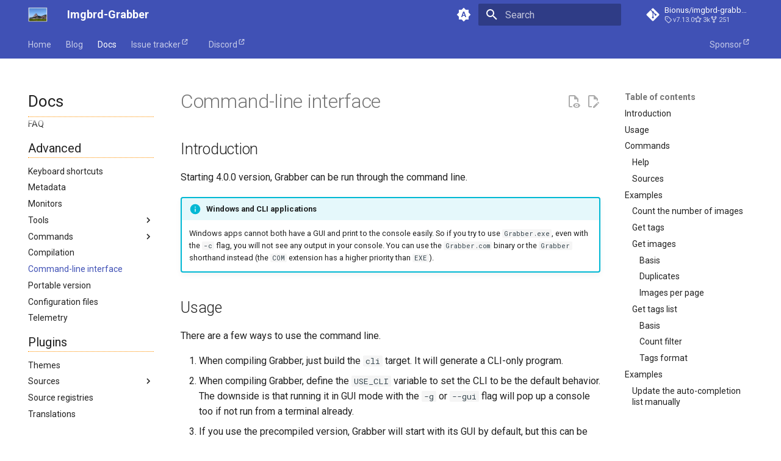

--- FILE ---
content_type: text/html; charset=utf-8
request_url: https://www.bionus.org/imgbrd-grabber/docs/cli.html
body_size: 11807
content:
<!DOCTYPE html><html lang="en" class="no-js"><head>
    
      <meta charset="utf-8">
      <meta name="viewport" content="width=device-width,initial-scale=1">
      
      
      
        <link rel="canonical" href="https://www.bionus.org/imgbrd-grabber/docs/cli.html">
      
      
        <link rel="prev" href="compilation.html">
      
      
        <link rel="next" href="portable-version.html">
      
      
      <link rel="icon" href="../assets/favicon.ico">
      <meta name="generator" content="mkdocs-1.6.1, mkdocs-material-9.5.0">
    
    
      
        <title>Command-line interface - Imgbrd-Grabber</title>
      
    
    
      <link rel="stylesheet" href="../assets/stylesheets/main.45e1311d.min.css">
      
        
        <link rel="stylesheet" href="../assets/stylesheets/palette.06af60db.min.css">
      
      


    
    
      
    
    
      
        
        
        <link rel="preconnect" href="https://fonts.gstatic.com" crossorigin>
        <link rel="stylesheet" href="https://fonts.googleapis.com/css?family=Roboto:300,300i,400,400i,700,700i%7CRoboto+Mono:400,400i,700,700i&amp;display=fallback">
        <style>:root{--md-text-font:"Roboto";--md-code-font:"Roboto Mono"}</style>
      
    
    
      <link rel="stylesheet" href="../assets/css/style.css">
    
    <script>__md_scope=new URL("..",location),__md_hash=e=>[...e].reduce((e,_)=>(e<<5)-e+_.charCodeAt(0),0),__md_get=(e,_=localStorage,t=__md_scope)=>JSON.parse(_.getItem(t.pathname+"."+e)),__md_set=(e,_,t=localStorage,a=__md_scope)=>{try{t.setItem(a.pathname+"."+e,JSON.stringify(_))}catch(e){}}</script>
    
      
  


  
  

<script id="__analytics">function __md_analytics(){function n(){dataLayer.push(arguments)}window.dataLayer=window.dataLayer||[],n("js",new Date),n("config","G-MR404DPTE5"),document.addEventListener("DOMContentLoaded",function(){document.forms.search&&document.forms.search.query.addEventListener("blur",function(){this.value&&n("event","search",{search_term:this.value})}),document$.subscribe(function(){var a=document.forms.feedback;if(void 0!==a)for(var e of a.querySelectorAll("[type=submit]"))e.addEventListener("click",function(e){e.preventDefault();var t=document.location.pathname,e=this.getAttribute("data-md-value");n("event","feedback",{page:t,data:e}),a.firstElementChild.disabled=!0;e=a.querySelector(".md-feedback__note [data-md-value='"+e+"']");e&&(e.hidden=!1)}),a.hidden=!1}),location$.subscribe(function(e){n("config","G-MR404DPTE5",{page_path:e.pathname})})});var e=document.createElement("script");e.async=!0,e.src="https://www.googletagmanager.com/gtag/js?id=G-MR404DPTE5",document.getElementById("__analytics").insertAdjacentElement("afterEnd",e)}</script>
  
    <script>"undefined"!=typeof __md_analytics&&__md_analytics()</script>
  

    
    
    
    
        <meta name="google-site-verification" content="HUsU9v5lhoPPeKdafhViSRi1NofQwzQrRwLN1nEzsA8">
    

    

  <link href="../assets/stylesheets/glightbox.min.css" rel="stylesheet"><script src="../assets/javascripts/glightbox.min.js"></script><style id="glightbox-style">
            html.glightbox-open { overflow: initial; height: 100%; }
            .gslide-title { margin-top: 0px; user-select: text; }
            .gslide-desc { color: #666; user-select: text; }
            .gslide-image img { background: white; }
            .gscrollbar-fixer { padding-right: 15px; }
            .gdesc-inner { font-size: 0.75rem; }
            body[data-md-color-scheme="slate"] .gdesc-inner { background: var(--md-default-bg-color); }
            body[data-md-color-scheme="slate"] .gslide-title { color: var(--md-default-fg-color); }
            body[data-md-color-scheme="slate"] .gslide-desc { color: var(--md-default-fg-color); }
        </style></head>
  
  
    
    
      
    
    
    
    
    <body dir="ltr" data-md-color-scheme="default" data-md-color-primary="indigo" data-md-color-accent="indigo">
  
    
    <input class="md-toggle" data-md-toggle="drawer" type="checkbox" id="__drawer" autocomplete="off">
    <input class="md-toggle" data-md-toggle="search" type="checkbox" id="__search" autocomplete="off">
    <label class="md-overlay" for="__drawer"></label>
    <div data-md-component="skip">
      
        
        <a href="#introduction" class="md-skip">
          Skip to content
        </a>
      
    </div>
    <div data-md-component="announce">
      
    </div>
    
    
      

<header class="md-header" data-md-component="header">
  <nav class="md-header__inner md-grid" aria-label="Header">
    <a href="../index.html" title="Imgbrd-Grabber" class="md-header__button md-logo" aria-label="Imgbrd-Grabber" data-md-component="logo">
      
  <img src="../assets/img/icon.png" alt="logo">

    </a>
    <label class="md-header__button md-icon" for="__drawer">
      
      <svg xmlns="http://www.w3.org/2000/svg" viewBox="0 0 24 24"><path d="M3 6h18v2H3V6m0 5h18v2H3v-2m0 5h18v2H3v-2Z"></path></svg>
    </label>
    <div class="md-header__title" data-md-component="header-title">
      <div class="md-header__ellipsis">
        <div class="md-header__topic">
          <span class="md-ellipsis">
            Imgbrd-Grabber
          </span>
        </div>
        <div class="md-header__topic" data-md-component="header-topic">
          <span class="md-ellipsis">
            
              Command-line interface
            
          </span>
        </div>
      </div>
    </div>
    
      
        <form class="md-header__option" data-md-component="palette">
  
    
    
    
    <input class="md-option" data-md-color-media="(prefers-color-scheme)" data-md-color-scheme="default" data-md-color-primary="indigo" data-md-color-accent="indigo" aria-label="Switch to light mode" type="radio" name="__palette" id="__palette_0">
    
      <label class="md-header__button md-icon" title="Switch to light mode" for="__palette_1" hidden>
        <svg xmlns="http://www.w3.org/2000/svg" viewBox="0 0 24 24"><path d="m14.3 16-.7-2h-3.2l-.7 2H7.8L11 7h2l3.2 9h-1.9M20 8.69V4h-4.69L12 .69 8.69 4H4v4.69L.69 12 4 15.31V20h4.69L12 23.31 15.31 20H20v-4.69L23.31 12 20 8.69m-9.15 3.96h2.3L12 9l-1.15 3.65Z"></path></svg>
      </label>
    
  
    
    
    
    <input class="md-option" data-md-color-media="(prefers-color-scheme: light)" data-md-color-scheme="default" data-md-color-primary="indigo" data-md-color-accent="orange" aria-label="Switch to dark mode" type="radio" name="__palette" id="__palette_1">
    
      <label class="md-header__button md-icon" title="Switch to dark mode" for="__palette_2" hidden>
        <svg xmlns="http://www.w3.org/2000/svg" viewBox="0 0 24 24"><path d="M12 8a4 4 0 0 0-4 4 4 4 0 0 0 4 4 4 4 0 0 0 4-4 4 4 0 0 0-4-4m0 10a6 6 0 0 1-6-6 6 6 0 0 1 6-6 6 6 0 0 1 6 6 6 6 0 0 1-6 6m8-9.31V4h-4.69L12 .69 8.69 4H4v4.69L.69 12 4 15.31V20h4.69L12 23.31 15.31 20H20v-4.69L23.31 12 20 8.69Z"></path></svg>
      </label>
    
  
    
    
    
    <input class="md-option" data-md-color-media="(prefers-color-scheme: dark)" data-md-color-scheme="slate" data-md-color-primary="indigo" data-md-color-accent="orange" aria-label="Switch to system preference" type="radio" name="__palette" id="__palette_2">
    
      <label class="md-header__button md-icon" title="Switch to system preference" for="__palette_0" hidden>
        <svg xmlns="http://www.w3.org/2000/svg" viewBox="0 0 24 24"><path d="M12 18c-.89 0-1.74-.2-2.5-.55C11.56 16.5 13 14.42 13 12c0-2.42-1.44-4.5-3.5-5.45C10.26 6.2 11.11 6 12 6a6 6 0 0 1 6 6 6 6 0 0 1-6 6m8-9.31V4h-4.69L12 .69 8.69 4H4v4.69L.69 12 4 15.31V20h4.69L12 23.31 15.31 20H20v-4.69L23.31 12 20 8.69Z"></path></svg>
      </label>
    
  
</form>
      
    
    
      <script>var media,input,key,value,palette=__md_get("__palette");if(palette&&palette.color){"(prefers-color-scheme)"===palette.color.media&&(media=matchMedia("(prefers-color-scheme: light)"),input=document.querySelector(media.matches?"[data-md-color-media='(prefers-color-scheme: light)']":"[data-md-color-media='(prefers-color-scheme: dark)']"),palette.color.media=input.getAttribute("data-md-color-media"),palette.color.scheme=input.getAttribute("data-md-color-scheme"),palette.color.primary=input.getAttribute("data-md-color-primary"),palette.color.accent=input.getAttribute("data-md-color-accent"));for([key,value]of Object.entries(palette.color))document.body.setAttribute("data-md-color-"+key,value)}</script>
    
    
    
      <label class="md-header__button md-icon" for="__search">
        
        <svg xmlns="http://www.w3.org/2000/svg" viewBox="0 0 24 24"><path d="M9.5 3A6.5 6.5 0 0 1 16 9.5c0 1.61-.59 3.09-1.56 4.23l.27.27h.79l5 5-1.5 1.5-5-5v-.79l-.27-.27A6.516 6.516 0 0 1 9.5 16 6.5 6.5 0 0 1 3 9.5 6.5 6.5 0 0 1 9.5 3m0 2C7 5 5 7 5 9.5S7 14 9.5 14 14 12 14 9.5 12 5 9.5 5Z"></path></svg>
      </label>
      <div class="md-search" data-md-component="search" role="dialog">
  <label class="md-search__overlay" for="__search"></label>
  <div class="md-search__inner" role="search">
    <form class="md-search__form" name="search">
      <input type="text" class="md-search__input" name="query" aria-label="Search" placeholder="Search" autocapitalize="off" autocorrect="off" autocomplete="off" spellcheck="false" data-md-component="search-query" required>
      <label class="md-search__icon md-icon" for="__search">
        
        <svg xmlns="http://www.w3.org/2000/svg" viewBox="0 0 24 24"><path d="M9.5 3A6.5 6.5 0 0 1 16 9.5c0 1.61-.59 3.09-1.56 4.23l.27.27h.79l5 5-1.5 1.5-5-5v-.79l-.27-.27A6.516 6.516 0 0 1 9.5 16 6.5 6.5 0 0 1 3 9.5 6.5 6.5 0 0 1 9.5 3m0 2C7 5 5 7 5 9.5S7 14 9.5 14 14 12 14 9.5 12 5 9.5 5Z"></path></svg>
        
        <svg xmlns="http://www.w3.org/2000/svg" viewBox="0 0 24 24"><path d="M20 11v2H8l5.5 5.5-1.42 1.42L4.16 12l7.92-7.92L13.5 5.5 8 11h12Z"></path></svg>
      </label>
      <nav class="md-search__options" aria-label="Search">
        
        <button type="reset" class="md-search__icon md-icon" title="Clear" aria-label="Clear" tabindex="-1">
          
          <svg xmlns="http://www.w3.org/2000/svg" viewBox="0 0 24 24"><path d="M19 6.41 17.59 5 12 10.59 6.41 5 5 6.41 10.59 12 5 17.59 6.41 19 12 13.41 17.59 19 19 17.59 13.41 12 19 6.41Z"></path></svg>
        </button>
      </nav>
      
        <div class="md-search__suggest" data-md-component="search-suggest"></div>
      
    </form>
    <div class="md-search__output">
      <div class="md-search__scrollwrap" data-md-scrollfix>
        <div class="md-search-result" data-md-component="search-result">
          <div class="md-search-result__meta">
            Initializing search
          </div>
          <ol class="md-search-result__list" role="presentation"></ol>
        </div>
      </div>
    </div>
  </div>
</div>
    
    
      <div class="md-header__source">
        <a href="https://github.com/Bionus/imgbrd-grabber" title="Go to repository" class="md-source" data-md-component="source">
  <div class="md-source__icon md-icon">
    
    <svg xmlns="http://www.w3.org/2000/svg" viewBox="0 0 448 512"><!--! Font Awesome Free 6.5.1 by @fontawesome - https://fontawesome.com License - https://fontawesome.com/license/free (Icons: CC BY 4.0, Fonts: SIL OFL 1.1, Code: MIT License) Copyright 2023 Fonticons, Inc.--><path d="M439.55 236.05 244 40.45a28.87 28.87 0 0 0-40.81 0l-40.66 40.63 51.52 51.52c27.06-9.14 52.68 16.77 43.39 43.68l49.66 49.66c34.23-11.8 61.18 31 35.47 56.69-26.49 26.49-70.21-2.87-56-37.34L240.22 199v121.85c25.3 12.54 22.26 41.85 9.08 55a34.34 34.34 0 0 1-48.55 0c-17.57-17.6-11.07-46.91 11.25-56v-123c-20.8-8.51-24.6-30.74-18.64-45L142.57 101 8.45 235.14a28.86 28.86 0 0 0 0 40.81l195.61 195.6a28.86 28.86 0 0 0 40.8 0l194.69-194.69a28.86 28.86 0 0 0 0-40.81z"></path></svg>
  </div>
  <div class="md-source__repository">
    Bionus/imgbrd-grabber
  </div>
</a>
      </div>
    
  </nav>
  
</header>
    
    <div class="md-container" data-md-component="container">
      
      
        
          
            
<nav class="md-tabs" aria-label="Tabs" data-md-component="tabs">
  <div class="md-grid">
    <ul class="md-tabs__list">
      
        

  <!-- Determine classes -->
  
  

  <!-- Navigation item with nested items -->
  
    
    <li class="md-tabs__item">
      <a href=".." class="md-tabs__link">
        

  <!-- Navigation link icon -->
  
    
  

  <!-- Navigation link title -->
  Home
  
  

      </a>
    </li>
  

      
        

  <!-- Determine classes -->
  
  

  <!-- Navigation item with nested items -->
  
    

    <!-- Recurse, if the first item has further nested items -->
    
      
      <li class="md-tabs__item">
        <a href="../blog/" class="md-tabs__link">
          

  <!-- Navigation link icon -->
  

  <!-- Navigation link title -->
  Blog
  
  

        </a>
      </li>
    

  <!-- Navigation item -->
  

      
        

  <!-- Determine classes -->
  
  
    
  

  <!-- Navigation item with nested items -->
  
    

    <!-- Recurse, if the first item has further nested items -->
    
      

  <!-- Determine classes -->
  
  
    
  

  <!-- Navigation item with nested items -->
  
    

    <!-- Recurse, if the first item has further nested items -->
    
      

  <!-- Determine classes -->
  
  
    
  

  <!-- Navigation item with nested items -->
  
    

    <!-- Recurse, if the first item has further nested items -->
    
      
      <li class="md-tabs__item md-tabs__item--active">
        <a href="install/windows.html" class="md-tabs__link">
          

  <!-- Navigation link icon -->
  

  <!-- Navigation link title -->
  Docs
  
  

        </a>
      </li>
    

  <!-- Navigation item -->
  


    <!-- Nested navigation item -->
    

  <!-- Navigation item -->
  


    <!-- Nested navigation item -->
    

  <!-- Navigation item -->
  

      
        

  <!-- Determine classes -->
  
  

  <!-- Navigation item with nested items -->
  
    
    <li class="md-tabs__item">
      <a href="https://github.com/Bionus/imgbrd-grabber/issues" class="md-tabs__link" target="_blank">
        

  <!-- Navigation link icon -->
  
    
  

  <!-- Navigation link title -->
  Issue tracker
  
  
    <span class="md-icon external">
      <svg xmlns="http://www.w3.org/2000/svg" viewBox="0 0 512 512"><!--! Font Awesome Free 6.5.1 by @fontawesome - https://fontawesome.com License - https://fontawesome.com/license/free (Icons: CC BY 4.0, Fonts: SIL OFL 1.1, Code: MIT License) Copyright 2023 Fonticons, Inc.--><path d="M320 0c-17.7 0-32 14.3-32 32s14.3 32 32 32h82.7L201.4 265.4c-12.5 12.5-12.5 32.8 0 45.3s32.8 12.5 45.3 0L448 109.3V192c0 17.7 14.3 32 32 32s32-14.3 32-32V32c0-17.7-14.3-32-32-32H320zM80 32C35.8 32 0 67.8 0 112v320c0 44.2 35.8 80 80 80h320c44.2 0 80-35.8 80-80V320c0-17.7-14.3-32-32-32s-32 14.3-32 32v112c0 8.8-7.2 16-16 16H80c-8.8 0-16-7.2-16-16V112c0-8.8 7.2-16 16-16h112c17.7 0 32-14.3 32-32s-14.3-32-32-32H80z"></path></svg>
    </span>
  

      </a>
    </li>
  

      
        

  <!-- Determine classes -->
  
  

  <!-- Navigation item with nested items -->
  
    
    <li class="md-tabs__item">
      <a href="https://discord.gg/pWnY5eW3rz" class="md-tabs__link" target="_blank">
        

  <!-- Navigation link icon -->
  
    
  

  <!-- Navigation link title -->
  Discord
  
  
    <span class="md-icon external">
      <svg xmlns="http://www.w3.org/2000/svg" viewBox="0 0 512 512"><!--! Font Awesome Free 6.5.1 by @fontawesome - https://fontawesome.com License - https://fontawesome.com/license/free (Icons: CC BY 4.0, Fonts: SIL OFL 1.1, Code: MIT License) Copyright 2023 Fonticons, Inc.--><path d="M320 0c-17.7 0-32 14.3-32 32s14.3 32 32 32h82.7L201.4 265.4c-12.5 12.5-12.5 32.8 0 45.3s32.8 12.5 45.3 0L448 109.3V192c0 17.7 14.3 32 32 32s32-14.3 32-32V32c0-17.7-14.3-32-32-32H320zM80 32C35.8 32 0 67.8 0 112v320c0 44.2 35.8 80 80 80h320c44.2 0 80-35.8 80-80V320c0-17.7-14.3-32-32-32s-32 14.3-32 32v112c0 8.8-7.2 16-16 16H80c-8.8 0-16-7.2-16-16V112c0-8.8 7.2-16 16-16h112c17.7 0 32-14.3 32-32s-14.3-32-32-32H80z"></path></svg>
    </span>
  

      </a>
    </li>
  

      
        

  <!-- Determine classes -->
  
  

  <!-- Navigation item with nested items -->
  
    

    <!-- Recurse, if the first item has further nested items -->
    
      
      <li class="md-tabs__item">
        <a href="https://www.patreon.com/bionus" class="md-tabs__link" target="_blank">
          

  <!-- Navigation link icon -->
  

  <!-- Navigation link title -->
  Sponsor
  
  
    <span class="md-icon external">
      <svg xmlns="http://www.w3.org/2000/svg" viewBox="0 0 512 512"><!--! Font Awesome Free 6.5.1 by @fontawesome - https://fontawesome.com License - https://fontawesome.com/license/free (Icons: CC BY 4.0, Fonts: SIL OFL 1.1, Code: MIT License) Copyright 2023 Fonticons, Inc.--><path d="M320 0c-17.7 0-32 14.3-32 32s14.3 32 32 32h82.7L201.4 265.4c-12.5 12.5-12.5 32.8 0 45.3s32.8 12.5 45.3 0L448 109.3V192c0 17.7 14.3 32 32 32s32-14.3 32-32V32c0-17.7-14.3-32-32-32H320zM80 32C35.8 32 0 67.8 0 112v320c0 44.2 35.8 80 80 80h320c44.2 0 80-35.8 80-80V320c0-17.7-14.3-32-32-32s-32 14.3-32 32v112c0 8.8-7.2 16-16 16H80c-8.8 0-16-7.2-16-16V112c0-8.8 7.2-16 16-16h112c17.7 0 32-14.3 32-32s-14.3-32-32-32H80z"></path></svg>
    </span>
  

        </a>
      </li>
    

  <!-- Navigation item -->
  

      
    </ul>
  </div>
</nav>
          
        
      
      <main class="md-main" data-md-component="main">
        <div class="md-main__inner md-grid">
          
            
              
              <div class="md-sidebar md-sidebar--primary" data-md-component="sidebar" data-md-type="navigation">
                <div class="md-sidebar__scrollwrap">
                  <div class="md-sidebar__inner">
                    


  


<nav class="md-nav md-nav--primary md-nav--lifted" aria-label="Navigation" data-md-level="0">
  <label class="md-nav__title" for="__drawer">
    <a href="../index.html" title="Imgbrd-Grabber" class="md-nav__button md-logo" aria-label="Imgbrd-Grabber" data-md-component="logo">
      
  <img src="../assets/img/icon.png" alt="logo">

    </a>
    Imgbrd-Grabber
  </label>
  
    <div class="md-nav__source">
      <a href="https://github.com/Bionus/imgbrd-grabber" title="Go to repository" class="md-source" data-md-component="source">
  <div class="md-source__icon md-icon">
    
    <svg xmlns="http://www.w3.org/2000/svg" viewBox="0 0 448 512"><!--! Font Awesome Free 6.5.1 by @fontawesome - https://fontawesome.com License - https://fontawesome.com/license/free (Icons: CC BY 4.0, Fonts: SIL OFL 1.1, Code: MIT License) Copyright 2023 Fonticons, Inc.--><path d="M439.55 236.05 244 40.45a28.87 28.87 0 0 0-40.81 0l-40.66 40.63 51.52 51.52c27.06-9.14 52.68 16.77 43.39 43.68l49.66 49.66c34.23-11.8 61.18 31 35.47 56.69-26.49 26.49-70.21-2.87-56-37.34L240.22 199v121.85c25.3 12.54 22.26 41.85 9.08 55a34.34 34.34 0 0 1-48.55 0c-17.57-17.6-11.07-46.91 11.25-56v-123c-20.8-8.51-24.6-30.74-18.64-45L142.57 101 8.45 235.14a28.86 28.86 0 0 0 0 40.81l195.61 195.6a28.86 28.86 0 0 0 40.8 0l194.69-194.69a28.86 28.86 0 0 0 0-40.81z"></path></svg>
  </div>
  <div class="md-source__repository">
    Bionus/imgbrd-grabber
  </div>
</a>
    </div>
  
  <ul class="md-nav__list" data-md-scrollfix>
    
      
      
  
  
  
  
    <li class="md-nav__item">
      <a href="../index.html" class="md-nav__link">
        
  
  <span class="md-ellipsis">
    Home
  </span>
  

      </a>
    </li>
  

    
      
      
  
  
  
  
    
    
    
    
    
      
      
    
    <li class="md-nav__item md-nav__item--section md-nav__item--nested">
      
        
        
        
        <input class="md-nav__toggle md-toggle " type="checkbox" id="__nav_2">
        
          
          <label class="md-nav__link" for="__nav_2" id="__nav_2_label" tabindex="">
            
  
  <span class="md-ellipsis">
    Blog
  </span>
  

            <span class="md-nav__icon md-icon"></span>
          </label>
        
        <nav class="md-nav" data-md-level="1" aria-labelledby="__nav_2_label" aria-expanded="false">
          <label class="md-nav__title" for="__nav_2">
            <span class="md-nav__icon md-icon"></span>
            Blog
          </label>
          <ul class="md-nav__list" data-md-scrollfix>
            
              
                
  
  
  
    
  
  
    <li class="md-nav__item">
      <a href="../blog/index.html" class="md-nav__link">
        
  
  <span class="md-ellipsis">
    Blog
  </span>
  

      </a>
    </li>
  

              
            
              
                
  
  
  
  
    
    
    
    
    
      
      
    
    <li class="md-nav__item md-nav__item--section md-nav__item--nested">
      
        
        
        
        <input class="md-nav__toggle md-toggle " type="checkbox" id="__nav_2_2">
        
          
          <label class="md-nav__link" for="__nav_2_2" id="__nav_2_2_label" tabindex="">
            
  
  <span class="md-ellipsis">
    Archive
  </span>
  

            <span class="md-nav__icon md-icon"></span>
          </label>
        
        <nav class="md-nav" data-md-level="2" aria-labelledby="__nav_2_2_label" aria-expanded="false">
          <label class="md-nav__title" for="__nav_2_2">
            <span class="md-nav__icon md-icon"></span>
            Archive
          </label>
          <ul class="md-nav__list" data-md-scrollfix>
            
              
                
  
  
  
    
  
  
    <li class="md-nav__item">
      <a href="../blog/archive/2025.html" class="md-nav__link">
        
  
  <span class="md-ellipsis">
    2025
  </span>
  

      </a>
    </li>
  

              
            
              
                
  
  
  
    
  
  
    <li class="md-nav__item">
      <a href="../blog/archive/2024.html" class="md-nav__link">
        
  
  <span class="md-ellipsis">
    2024
  </span>
  

      </a>
    </li>
  

              
            
              
                
  
  
  
    
  
  
    <li class="md-nav__item">
      <a href="../blog/archive/2023.html" class="md-nav__link">
        
  
  <span class="md-ellipsis">
    2023
  </span>
  

      </a>
    </li>
  

              
            
              
                
  
  
  
    
  
  
    <li class="md-nav__item">
      <a href="../blog/archive/2022.html" class="md-nav__link">
        
  
  <span class="md-ellipsis">
    2022
  </span>
  

      </a>
    </li>
  

              
            
              
                
  
  
  
    
  
  
    <li class="md-nav__item">
      <a href="../blog/archive/2021.html" class="md-nav__link">
        
  
  <span class="md-ellipsis">
    2021
  </span>
  

      </a>
    </li>
  

              
            
              
                
  
  
  
    
  
  
    <li class="md-nav__item">
      <a href="../blog/archive/2020.html" class="md-nav__link">
        
  
  <span class="md-ellipsis">
    2020
  </span>
  

      </a>
    </li>
  

              
            
              
                
  
  
  
    
  
  
    <li class="md-nav__item">
      <a href="../blog/archive/2019.html" class="md-nav__link">
        
  
  <span class="md-ellipsis">
    2019
  </span>
  

      </a>
    </li>
  

              
            
          </ul>
        </nav>
      
    </li>
  

              
            
              
                
  
  
  
  
    
    
    
    
    
      
      
    
    <li class="md-nav__item md-nav__item--section md-nav__item--nested">
      
        
        
        
        <input class="md-nav__toggle md-toggle " type="checkbox" id="__nav_2_3">
        
          
          <label class="md-nav__link" for="__nav_2_3" id="__nav_2_3_label" tabindex="">
            
  
  <span class="md-ellipsis">
    Categories
  </span>
  

            <span class="md-nav__icon md-icon"></span>
          </label>
        
        <nav class="md-nav" data-md-level="2" aria-labelledby="__nav_2_3_label" aria-expanded="false">
          <label class="md-nav__title" for="__nav_2_3">
            <span class="md-nav__icon md-icon"></span>
            Categories
          </label>
          <ul class="md-nav__list" data-md-scrollfix>
            
              
                
  
  
  
    
  
  
    <li class="md-nav__item">
      <a href="../blog/category/android.html" class="md-nav__link">
        
  
  <span class="md-ellipsis">
    Android
  </span>
  

      </a>
    </li>
  

              
            
              
                
  
  
  
    
  
  
    <li class="md-nav__item">
      <a href="../blog/category/linux.html" class="md-nav__link">
        
  
  <span class="md-ellipsis">
    Linux
  </span>
  

      </a>
    </li>
  

              
            
              
                
  
  
  
    
  
  
    <li class="md-nav__item">
      <a href="../blog/category/release.html" class="md-nav__link">
        
  
  <span class="md-ellipsis">
    Release
  </span>
  

      </a>
    </li>
  

              
            
          </ul>
        </nav>
      
    </li>
  

              
            
          </ul>
        </nav>
      
    </li>
  

    
      
      
  
  
    
  
  
  
    
    
    
    
    
      
      
    
    <li class="md-nav__item md-nav__item--active md-nav__item--section md-nav__item--nested">
      
        
        
        
        <input class="md-nav__toggle md-toggle " type="checkbox" id="__nav_3" checked>
        
          
          <label class="md-nav__link" for="__nav_3" id="__nav_3_label" tabindex="">
            
  
  <span class="md-ellipsis">
    Docs
  </span>
  

            <span class="md-nav__icon md-icon"></span>
          </label>
        
        <nav class="md-nav" data-md-level="1" aria-labelledby="__nav_3_label" aria-expanded="true">
          <label class="md-nav__title" for="__nav_3">
            <span class="md-nav__icon md-icon"></span>
            Docs
          </label>
          <ul class="md-nav__list" data-md-scrollfix>
            
              
                
  
  
  
  
    
    
    
    
    
      
      
    
    <li class="md-nav__item md-nav__item--section md-nav__item--nested">
      
        
        
        
        <input class="md-nav__toggle md-toggle " type="checkbox" id="__nav_3_1">
        
          
          <label class="md-nav__link" for="__nav_3_1" id="__nav_3_1_label" tabindex="">
            
  
  <span class="md-ellipsis">
    Basics
  </span>
  

            <span class="md-nav__icon md-icon"></span>
          </label>
        
        <nav class="md-nav" data-md-level="2" aria-labelledby="__nav_3_1_label" aria-expanded="false">
          <label class="md-nav__title" for="__nav_3_1">
            <span class="md-nav__icon md-icon"></span>
            Basics
          </label>
          <ul class="md-nav__list" data-md-scrollfix>
            
              
                
  
  
  
  
    
    
    
    
    
    <li class="md-nav__item md-nav__item--nested">
      
        
        
        
        <input class="md-nav__toggle md-toggle " type="checkbox" id="__nav_3_1_1">
        
          
          <label class="md-nav__link" for="__nav_3_1_1" id="__nav_3_1_1_label" tabindex="0">
            
  
  <span class="md-ellipsis">
    Installation
  </span>
  

            <span class="md-nav__icon md-icon"></span>
          </label>
        
        <nav class="md-nav" data-md-level="3" aria-labelledby="__nav_3_1_1_label" aria-expanded="false">
          <label class="md-nav__title" for="__nav_3_1_1">
            <span class="md-nav__icon md-icon"></span>
            Installation
          </label>
          <ul class="md-nav__list" data-md-scrollfix>
            
              
                
  
  
  
  
    <li class="md-nav__item">
      <a href="install/windows.html" class="md-nav__link">
        
  
  <span class="md-ellipsis">
    Windows
  </span>
  

      </a>
    </li>
  

              
            
              
                
  
  
  
  
    <li class="md-nav__item">
      <a href="install/linux.html" class="md-nav__link">
        
  
  <span class="md-ellipsis">
    Linux
  </span>
  

      </a>
    </li>
  

              
            
              
                
  
  
  
  
    <li class="md-nav__item">
      <a href="install/macos.html" class="md-nav__link">
        
  
  <span class="md-ellipsis">
    MacOS
  </span>
  

      </a>
    </li>
  

              
            
              
                
  
  
  
  
    <li class="md-nav__item">
      <a href="install/android.html" class="md-nav__link">
        
  
  <span class="md-ellipsis">
    Android
  </span>
  

      </a>
    </li>
  

              
            
          </ul>
        </nav>
      
    </li>
  

              
            
              
                
  
  
  
  
    <li class="md-nav__item">
      <a href="index.html" class="md-nav__link">
        
  
  <span class="md-ellipsis">
    Getting started
  </span>
  

      </a>
    </li>
  

              
            
              
                
  
  
  
  
    <li class="md-nav__item">
      <a href="filename.html" class="md-nav__link">
        
  
  <span class="md-ellipsis">
    Filename
  </span>
  

      </a>
    </li>
  

              
            
              
                
  
  
  
  
    <li class="md-nav__item">
      <a href="search.html" class="md-nav__link">
        
  
  <span class="md-ellipsis">
    Search
  </span>
  

      </a>
    </li>
  

              
            
              
                
  
  
  
  
    
    
    
    
    
    <li class="md-nav__item md-nav__item--nested">
      
        
        
        
        <input class="md-nav__toggle md-toggle " type="checkbox" id="__nav_3_1_5">
        
          
          <label class="md-nav__link" for="__nav_3_1_5" id="__nav_3_1_5_label" tabindex="0">
            
  
  <span class="md-ellipsis">
    Sources
  </span>
  

            <span class="md-nav__icon md-icon"></span>
          </label>
        
        <nav class="md-nav" data-md-level="3" aria-labelledby="__nav_3_1_5_label" aria-expanded="false">
          <label class="md-nav__title" for="__nav_3_1_5">
            <span class="md-nav__icon md-icon"></span>
            Sources
          </label>
          <ul class="md-nav__list" data-md-scrollfix>
            
              
                
  
  
  
  
    <li class="md-nav__item">
      <a href="sources/danbooru-2.0.html" class="md-nav__link">
        
  
  <span class="md-ellipsis">
    Danbooru (2.0)
  </span>
  

      </a>
    </li>
  

              
            
              
                
  
  
  
  
    <li class="md-nav__item">
      <a href="sources/deviantart.html" class="md-nav__link">
        
  
  <span class="md-ellipsis">
    DeviantArt
  </span>
  

      </a>
    </li>
  

              
            
              
                
  
  
  
  
    <li class="md-nav__item">
      <a href="sources/e-hentai.html" class="md-nav__link">
        
  
  <span class="md-ellipsis">
    E-Hentai
  </span>
  

      </a>
    </li>
  

              
            
              
                
  
  
  
  
    <li class="md-nav__item">
      <a href="sources/gelbooru-0.2.html" class="md-nav__link">
        
  
  <span class="md-ellipsis">
    Gelbooru (0.2)
  </span>
  

      </a>
    </li>
  

              
            
              
                
  
  
  
  
    <li class="md-nav__item">
      <a href="sources/mastodon.html" class="md-nav__link">
        
  
  <span class="md-ellipsis">
    Mastodon
  </span>
  

      </a>
    </li>
  

              
            
              
                
  
  
  
  
    <li class="md-nav__item">
      <a href="sources/newgrounds-art.html" class="md-nav__link">
        
  
  <span class="md-ellipsis">
    Newgrounds Art
  </span>
  

      </a>
    </li>
  

              
            
              
                
  
  
  
  
    <li class="md-nav__item">
      <a href="sources/nijie.html" class="md-nav__link">
        
  
  <span class="md-ellipsis">
    Nijie
  </span>
  

      </a>
    </li>
  

              
            
              
                
  
  
  
  
    <li class="md-nav__item">
      <a href="sources/pixiv.html" class="md-nav__link">
        
  
  <span class="md-ellipsis">
    Pixiv
  </span>
  

      </a>
    </li>
  

              
            
              
                
  
  
  
  
    <li class="md-nav__item">
      <a href="sources/reddit.html" class="md-nav__link">
        
  
  <span class="md-ellipsis">
    Reddit
  </span>
  

      </a>
    </li>
  

              
            
              
                
  
  
  
  
    <li class="md-nav__item">
      <a href="sources/shimmie.html" class="md-nav__link">
        
  
  <span class="md-ellipsis">
    Shimmie
  </span>
  

      </a>
    </li>
  

              
            
              
                
  
  
  
  
    <li class="md-nav__item">
      <a href="sources/twitter.html" class="md-nav__link">
        
  
  <span class="md-ellipsis">
    Twitter
  </span>
  

      </a>
    </li>
  

              
            
          </ul>
        </nav>
      
    </li>
  

              
            
              
                
  
  
  
  
    <li class="md-nav__item">
      <a href="favorites.html" class="md-nav__link">
        
  
  <span class="md-ellipsis">
    Favorites
  </span>
  

      </a>
    </li>
  

              
            
              
                
  
  
  
  
    <li class="md-nav__item">
      <a href="website-login.html" class="md-nav__link">
        
  
  <span class="md-ellipsis">
    Website login
  </span>
  

      </a>
    </li>
  

              
            
              
                
  
  
  
  
    <li class="md-nav__item">
      <a href="duplicate-files.html" class="md-nav__link">
        
  
  <span class="md-ellipsis">
    Duplicate files
  </span>
  

      </a>
    </li>
  

              
            
              
                
  
  
  
  
    <li class="md-nav__item">
      <a href="faq.html" class="md-nav__link">
        
  
  <span class="md-ellipsis">
    FAQ
  </span>
  

      </a>
    </li>
  

              
            
          </ul>
        </nav>
      
    </li>
  

              
            
              
                
  
  
    
  
  
  
    
    
    
    
    
      
      
    
    <li class="md-nav__item md-nav__item--active md-nav__item--section md-nav__item--nested">
      
        
        
        
        <input class="md-nav__toggle md-toggle " type="checkbox" id="__nav_3_2" checked>
        
          
          <label class="md-nav__link" for="__nav_3_2" id="__nav_3_2_label" tabindex="">
            
  
  <span class="md-ellipsis">
    Advanced
  </span>
  

            <span class="md-nav__icon md-icon"></span>
          </label>
        
        <nav class="md-nav" data-md-level="2" aria-labelledby="__nav_3_2_label" aria-expanded="true">
          <label class="md-nav__title" for="__nav_3_2">
            <span class="md-nav__icon md-icon"></span>
            Advanced
          </label>
          <ul class="md-nav__list" data-md-scrollfix>
            
              
                
  
  
  
  
    <li class="md-nav__item">
      <a href="shortcuts.html" class="md-nav__link">
        
  
  <span class="md-ellipsis">
    Keyboard shortcuts
  </span>
  

      </a>
    </li>
  

              
            
              
                
  
  
  
  
    <li class="md-nav__item">
      <a href="metadata.html" class="md-nav__link">
        
  
  <span class="md-ellipsis">
    Metadata
  </span>
  

      </a>
    </li>
  

              
            
              
                
  
  
  
  
    <li class="md-nav__item">
      <a href="monitors.html" class="md-nav__link">
        
  
  <span class="md-ellipsis">
    Monitors
  </span>
  

      </a>
    </li>
  

              
            
              
                
  
  
  
  
    
    
    
    
    
    <li class="md-nav__item md-nav__item--nested">
      
        
        
        
        <input class="md-nav__toggle md-toggle " type="checkbox" id="__nav_3_2_4">
        
          
          <label class="md-nav__link" for="__nav_3_2_4" id="__nav_3_2_4_label" tabindex="0">
            
  
  <span class="md-ellipsis">
    Tools
  </span>
  

            <span class="md-nav__icon md-icon"></span>
          </label>
        
        <nav class="md-nav" data-md-level="3" aria-labelledby="__nav_3_2_4_label" aria-expanded="false">
          <label class="md-nav__title" for="__nav_3_2_4">
            <span class="md-nav__icon md-icon"></span>
            Tools
          </label>
          <ul class="md-nav__list" data-md-scrollfix>
            
              
                
  
  
  
  
    <li class="md-nav__item">
      <a href="tools/blacklist-fixer.html" class="md-nav__link">
        
  
  <span class="md-ellipsis">
    Blacklist fixer
  </span>
  

      </a>
    </li>
  

              
            
              
                
  
  
  
  
    <li class="md-nav__item">
      <a href="tools/image-renamer.html" class="md-nav__link">
        
  
  <span class="md-ellipsis">
    Image renamer
  </span>
  

      </a>
    </li>
  

              
            
              
                
  
  
  
  
    <li class="md-nav__item">
      <a href="tools/tag-loader.html" class="md-nav__link">
        
  
  <span class="md-ellipsis">
    Tag loader
  </span>
  

      </a>
    </li>
  

              
            
          </ul>
        </nav>
      
    </li>
  

              
            
              
                
  
  
  
  
    
    
    
    
    
    <li class="md-nav__item md-nav__item--nested">
      
        
        
        
        <input class="md-nav__toggle md-toggle " type="checkbox" id="__nav_3_2_5">
        
          
          <label class="md-nav__link" for="__nav_3_2_5" id="__nav_3_2_5_label" tabindex="0">
            
  
  <span class="md-ellipsis">
    Commands
  </span>
  

            <span class="md-nav__icon md-icon"></span>
          </label>
        
        <nav class="md-nav" data-md-level="3" aria-labelledby="__nav_3_2_5_label" aria-expanded="false">
          <label class="md-nav__title" for="__nav_3_2_5">
            <span class="md-nav__icon md-icon"></span>
            Commands
          </label>
          <ul class="md-nav__list" data-md-scrollfix>
            
              
                
  
  
  
  
    <li class="md-nav__item">
      <a href="commands/index.html" class="md-nav__link">
        
  
  <span class="md-ellipsis">
    Introduction
  </span>
  

      </a>
    </li>
  

              
            
              
                
  
  
  
  
    <li class="md-nav__item">
      <a href="commands/szurubooru.html" class="md-nav__link">
        
  
  <span class="md-ellipsis">
    Szurubooru
  </span>
  

      </a>
    </li>
  

              
            
              
                
  
  
  
  
    <li class="md-nav__item">
      <a href="commands/danbooru.html" class="md-nav__link">
        
  
  <span class="md-ellipsis">
    Danbooru
  </span>
  

      </a>
    </li>
  

              
            
              
                
  
  
  
  
    <li class="md-nav__item">
      <a href="commands/shimmie.html" class="md-nav__link">
        
  
  <span class="md-ellipsis">
    Shimmie
  </span>
  

      </a>
    </li>
  

              
            
              
                
  
  
  
  
    <li class="md-nav__item">
      <a href="commands/my-imouto.html" class="md-nav__link">
        
  
  <span class="md-ellipsis">
    MyImouto
  </span>
  

      </a>
    </li>
  

              
            
              
                
  
  
  
  
    <li class="md-nav__item">
      <a href="commands/gelbooru.html" class="md-nav__link">
        
  
  <span class="md-ellipsis">
    Gelbooru
  </span>
  

      </a>
    </li>
  

              
            
          </ul>
        </nav>
      
    </li>
  

              
            
              
                
  
  
  
  
    <li class="md-nav__item">
      <a href="compilation.html" class="md-nav__link">
        
  
  <span class="md-ellipsis">
    Compilation
  </span>
  

      </a>
    </li>
  

              
            
              
                
  
  
    
  
  
  
    <li class="md-nav__item md-nav__item--active">
      
      <input class="md-nav__toggle md-toggle" type="checkbox" id="__toc">
      
      
      
        <label class="md-nav__link md-nav__link--active" for="__toc">
          
  
  <span class="md-ellipsis">
    Command-line interface
  </span>
  

          <span class="md-nav__icon md-icon"></span>
        </label>
      
      <a href="cli.html" class="md-nav__link md-nav__link--active">
        
  
  <span class="md-ellipsis">
    Command-line interface
  </span>
  

      </a>
      
        

<nav class="md-nav md-nav--secondary" aria-label="Table of contents">
  
  
  
  
    <label class="md-nav__title" for="__toc">
      <span class="md-nav__icon md-icon"></span>
      Table of contents
    </label>
    <ul class="md-nav__list" data-md-component="toc" data-md-scrollfix>
      
        <li class="md-nav__item">
  <a href="#introduction" class="md-nav__link">
    <span class="md-ellipsis">
      Introduction
    </span>
  </a>
  
</li>
      
        <li class="md-nav__item">
  <a href="#usage" class="md-nav__link">
    <span class="md-ellipsis">
      Usage
    </span>
  </a>
  
</li>
      
        <li class="md-nav__item">
  <a href="#commands" class="md-nav__link">
    <span class="md-ellipsis">
      Commands
    </span>
  </a>
  
    <nav class="md-nav" aria-label="Commands">
      <ul class="md-nav__list">
        
          <li class="md-nav__item">
  <a href="#help" class="md-nav__link">
    <span class="md-ellipsis">
      Help
    </span>
  </a>
  
</li>
        
          <li class="md-nav__item">
  <a href="#sources" class="md-nav__link">
    <span class="md-ellipsis">
      Sources
    </span>
  </a>
  
</li>
        
      </ul>
    </nav>
  
</li>
      
        <li class="md-nav__item">
  <a href="#examples" class="md-nav__link">
    <span class="md-ellipsis">
      Examples
    </span>
  </a>
  
    <nav class="md-nav" aria-label="Examples">
      <ul class="md-nav__list">
        
          <li class="md-nav__item">
  <a href="#count-the-number-of-images" class="md-nav__link">
    <span class="md-ellipsis">
      Count the number of images
    </span>
  </a>
  
</li>
        
          <li class="md-nav__item">
  <a href="#get-tags" class="md-nav__link">
    <span class="md-ellipsis">
      Get tags
    </span>
  </a>
  
</li>
        
          <li class="md-nav__item">
  <a href="#get-images" class="md-nav__link">
    <span class="md-ellipsis">
      Get images
    </span>
  </a>
  
    <nav class="md-nav" aria-label="Get images">
      <ul class="md-nav__list">
        
          <li class="md-nav__item">
  <a href="#basis" class="md-nav__link">
    <span class="md-ellipsis">
      Basis
    </span>
  </a>
  
</li>
        
          <li class="md-nav__item">
  <a href="#duplicates" class="md-nav__link">
    <span class="md-ellipsis">
      Duplicates
    </span>
  </a>
  
</li>
        
          <li class="md-nav__item">
  <a href="#images-per-page" class="md-nav__link">
    <span class="md-ellipsis">
      Images per page
    </span>
  </a>
  
</li>
        
      </ul>
    </nav>
  
</li>
        
          <li class="md-nav__item">
  <a href="#get-tags-list" class="md-nav__link">
    <span class="md-ellipsis">
      Get tags list
    </span>
  </a>
  
    <nav class="md-nav" aria-label="Get tags list">
      <ul class="md-nav__list">
        
          <li class="md-nav__item">
  <a href="#basis_1" class="md-nav__link">
    <span class="md-ellipsis">
      Basis
    </span>
  </a>
  
</li>
        
          <li class="md-nav__item">
  <a href="#count-filter" class="md-nav__link">
    <span class="md-ellipsis">
      Count filter
    </span>
  </a>
  
</li>
        
          <li class="md-nav__item">
  <a href="#tags-format" class="md-nav__link">
    <span class="md-ellipsis">
      Tags format
    </span>
  </a>
  
</li>
        
      </ul>
    </nav>
  
</li>
        
      </ul>
    </nav>
  
</li>
      
        <li class="md-nav__item">
  <a href="#examples_1" class="md-nav__link">
    <span class="md-ellipsis">
      Examples
    </span>
  </a>
  
    <nav class="md-nav" aria-label="Examples">
      <ul class="md-nav__list">
        
          <li class="md-nav__item">
  <a href="#update-the-auto-completion-list-manually" class="md-nav__link">
    <span class="md-ellipsis">
      Update the auto-completion list manually
    </span>
  </a>
  
</li>
        
      </ul>
    </nav>
  
</li>
      
    </ul>
  
</nav>
      
    </li>
  

              
            
              
                
  
  
  
  
    <li class="md-nav__item">
      <a href="portable-version.html" class="md-nav__link">
        
  
  <span class="md-ellipsis">
    Portable version
  </span>
  

      </a>
    </li>
  

              
            
              
                
  
  
  
  
    <li class="md-nav__item">
      <a href="configuration-files.html" class="md-nav__link">
        
  
  <span class="md-ellipsis">
    Configuration files
  </span>
  

      </a>
    </li>
  

              
            
              
                
  
  
  
  
    <li class="md-nav__item">
      <a href="telemetry.html" class="md-nav__link">
        
  
  <span class="md-ellipsis">
    Telemetry
  </span>
  

      </a>
    </li>
  

              
            
          </ul>
        </nav>
      
    </li>
  

              
            
              
                
  
  
  
  
    
    
    
    
    
      
      
    
    <li class="md-nav__item md-nav__item--section md-nav__item--nested">
      
        
        
        
        <input class="md-nav__toggle md-toggle " type="checkbox" id="__nav_3_3">
        
          
          <label class="md-nav__link" for="__nav_3_3" id="__nav_3_3_label" tabindex="">
            
  
  <span class="md-ellipsis">
    Plugins
  </span>
  

            <span class="md-nav__icon md-icon"></span>
          </label>
        
        <nav class="md-nav" data-md-level="2" aria-labelledby="__nav_3_3_label" aria-expanded="false">
          <label class="md-nav__title" for="__nav_3_3">
            <span class="md-nav__icon md-icon"></span>
            Plugins
          </label>
          <ul class="md-nav__list" data-md-scrollfix>
            
              
                
  
  
  
  
    <li class="md-nav__item">
      <a href="plugins/theme.html" class="md-nav__link">
        
  
  <span class="md-ellipsis">
    Themes
  </span>
  

      </a>
    </li>
  

              
            
              
                
  
  
  
  
    
    
    
    
    
    <li class="md-nav__item md-nav__item--nested">
      
        
        
        
        <input class="md-nav__toggle md-toggle " type="checkbox" id="__nav_3_3_2">
        
          
          <label class="md-nav__link" for="__nav_3_3_2" id="__nav_3_3_2_label" tabindex="0">
            
  
  <span class="md-ellipsis">
    Sources
  </span>
  

            <span class="md-nav__icon md-icon"></span>
          </label>
        
        <nav class="md-nav" data-md-level="3" aria-labelledby="__nav_3_3_2_label" aria-expanded="false">
          <label class="md-nav__title" for="__nav_3_3_2">
            <span class="md-nav__icon md-icon"></span>
            Sources
          </label>
          <ul class="md-nav__list" data-md-scrollfix>
            
              
                
  
  
  
  
    <li class="md-nav__item">
      <a href="sites/index.html" class="md-nav__link">
        
  
  <span class="md-ellipsis">
    Sites
  </span>
  

      </a>
    </li>
  

              
            
              
                
  
  
  
  
    <li class="md-nav__item">
      <a href="sites/source.html" class="md-nav__link">
        
  
  <span class="md-ellipsis">
    Sources
  </span>
  

      </a>
    </li>
  

              
            
              
                
  
  
  
  
    <li class="md-nav__item">
      <a href="sites/source-example.html" class="md-nav__link">
        
  
  <span class="md-ellipsis">
    Source example
  </span>
  

      </a>
    </li>
  

              
            
              
                
  
  
  
  
    <li class="md-nav__item">
      <a href="sites/javascript-helper.html" class="md-nav__link">
        
  
  <span class="md-ellipsis">
    JavaScript helper
  </span>
  

      </a>
    </li>
  

              
            
          </ul>
        </nav>
      
    </li>
  

              
            
              
                
  
  
  
  
    <li class="md-nav__item">
      <a href="sites/source-registry.html" class="md-nav__link">
        
  
  <span class="md-ellipsis">
    Source registries
  </span>
  

      </a>
    </li>
  

              
            
              
                
  
  
  
  
    <li class="md-nav__item">
      <a href="plugins/translation.html" class="md-nav__link">
        
  
  <span class="md-ellipsis">
    Translations
  </span>
  

      </a>
    </li>
  

              
            
          </ul>
        </nav>
      
    </li>
  

              
            
          </ul>
        </nav>
      
    </li>
  

    
      
      
  
  
  
  
    <li class="md-nav__item">
      <a href="https://github.com/Bionus/imgbrd-grabber/issues" class="md-nav__link">
        
  
  <span class="md-ellipsis">
    Issue tracker
  </span>
  

      </a>
    </li>
  

    
      
      
  
  
  
  
    <li class="md-nav__item">
      <a href="https://discord.gg/pWnY5eW3rz" class="md-nav__link">
        
  
  <span class="md-ellipsis">
    Discord
  </span>
  

      </a>
    </li>
  

    
      
      
  
  
  
  
    
    
    
    
    
      
      
    
    <li class="md-nav__item md-nav__item--section md-nav__item--nested">
      
        
        
        
        <input class="md-nav__toggle md-toggle " type="checkbox" id="__nav_6">
        
          
          <label class="md-nav__link" for="__nav_6" id="__nav_6_label" tabindex="">
            
  
  <span class="md-ellipsis">
    Sponsor
  </span>
  

            <span class="md-nav__icon md-icon"></span>
          </label>
        
        <nav class="md-nav" data-md-level="1" aria-labelledby="__nav_6_label" aria-expanded="false">
          <label class="md-nav__title" for="__nav_6">
            <span class="md-nav__icon md-icon"></span>
            Sponsor
          </label>
          <ul class="md-nav__list" data-md-scrollfix>
            
              
                
  
  
  
  
    <li class="md-nav__item">
      <a href="https://www.patreon.com/bionus" class="md-nav__link">
        
  
  <span class="md-ellipsis">
    Patreon
  </span>
  

      </a>
    </li>
  

              
            
              
                
  
  
  
  
    <li class="md-nav__item">
      <a href="https://github.com/sponsors/Bionus" class="md-nav__link">
        
  
  <span class="md-ellipsis">
    GitHub
  </span>
  

      </a>
    </li>
  

              
            
              
                
  
  
  
  
    <li class="md-nav__item">
      <a href="https://www.paypal.me/jvasti" class="md-nav__link">
        
  
  <span class="md-ellipsis">
    Paypal
  </span>
  

      </a>
    </li>
  

              
            
          </ul>
        </nav>
      
    </li>
  

    
  </ul>
</nav>
                  </div>
                </div>
              </div>
            
            
              
              <div class="md-sidebar md-sidebar--secondary" data-md-component="sidebar" data-md-type="toc">
                <div class="md-sidebar__scrollwrap">
                  <div class="md-sidebar__inner">
                    

<nav class="md-nav md-nav--secondary" aria-label="Table of contents">
  
  
  
  
    <label class="md-nav__title" for="__toc">
      <span class="md-nav__icon md-icon"></span>
      Table of contents
    </label>
    <ul class="md-nav__list" data-md-component="toc" data-md-scrollfix>
      
        <li class="md-nav__item">
  <a href="#introduction" class="md-nav__link">
    <span class="md-ellipsis">
      Introduction
    </span>
  </a>
  
</li>
      
        <li class="md-nav__item">
  <a href="#usage" class="md-nav__link">
    <span class="md-ellipsis">
      Usage
    </span>
  </a>
  
</li>
      
        <li class="md-nav__item">
  <a href="#commands" class="md-nav__link">
    <span class="md-ellipsis">
      Commands
    </span>
  </a>
  
    <nav class="md-nav" aria-label="Commands">
      <ul class="md-nav__list">
        
          <li class="md-nav__item">
  <a href="#help" class="md-nav__link">
    <span class="md-ellipsis">
      Help
    </span>
  </a>
  
</li>
        
          <li class="md-nav__item">
  <a href="#sources" class="md-nav__link">
    <span class="md-ellipsis">
      Sources
    </span>
  </a>
  
</li>
        
      </ul>
    </nav>
  
</li>
      
        <li class="md-nav__item">
  <a href="#examples" class="md-nav__link">
    <span class="md-ellipsis">
      Examples
    </span>
  </a>
  
    <nav class="md-nav" aria-label="Examples">
      <ul class="md-nav__list">
        
          <li class="md-nav__item">
  <a href="#count-the-number-of-images" class="md-nav__link">
    <span class="md-ellipsis">
      Count the number of images
    </span>
  </a>
  
</li>
        
          <li class="md-nav__item">
  <a href="#get-tags" class="md-nav__link">
    <span class="md-ellipsis">
      Get tags
    </span>
  </a>
  
</li>
        
          <li class="md-nav__item">
  <a href="#get-images" class="md-nav__link">
    <span class="md-ellipsis">
      Get images
    </span>
  </a>
  
    <nav class="md-nav" aria-label="Get images">
      <ul class="md-nav__list">
        
          <li class="md-nav__item">
  <a href="#basis" class="md-nav__link">
    <span class="md-ellipsis">
      Basis
    </span>
  </a>
  
</li>
        
          <li class="md-nav__item">
  <a href="#duplicates" class="md-nav__link">
    <span class="md-ellipsis">
      Duplicates
    </span>
  </a>
  
</li>
        
          <li class="md-nav__item">
  <a href="#images-per-page" class="md-nav__link">
    <span class="md-ellipsis">
      Images per page
    </span>
  </a>
  
</li>
        
      </ul>
    </nav>
  
</li>
        
          <li class="md-nav__item">
  <a href="#get-tags-list" class="md-nav__link">
    <span class="md-ellipsis">
      Get tags list
    </span>
  </a>
  
    <nav class="md-nav" aria-label="Get tags list">
      <ul class="md-nav__list">
        
          <li class="md-nav__item">
  <a href="#basis_1" class="md-nav__link">
    <span class="md-ellipsis">
      Basis
    </span>
  </a>
  
</li>
        
          <li class="md-nav__item">
  <a href="#count-filter" class="md-nav__link">
    <span class="md-ellipsis">
      Count filter
    </span>
  </a>
  
</li>
        
          <li class="md-nav__item">
  <a href="#tags-format" class="md-nav__link">
    <span class="md-ellipsis">
      Tags format
    </span>
  </a>
  
</li>
        
      </ul>
    </nav>
  
</li>
        
      </ul>
    </nav>
  
</li>
      
        <li class="md-nav__item">
  <a href="#examples_1" class="md-nav__link">
    <span class="md-ellipsis">
      Examples
    </span>
  </a>
  
    <nav class="md-nav" aria-label="Examples">
      <ul class="md-nav__list">
        
          <li class="md-nav__item">
  <a href="#update-the-auto-completion-list-manually" class="md-nav__link">
    <span class="md-ellipsis">
      Update the auto-completion list manually
    </span>
  </a>
  
</li>
        
      </ul>
    </nav>
  
</li>
      
    </ul>
  
</nav>
                  </div>
                </div>
              </div>
            
          
          
            <div class="md-content" data-md-component="content">
              <article class="md-content__inner md-typeset">
                
                  

  
    <a href="https://github.com/Bionus/imgbrd-grabber/edit/master/docs/docs/cli.md" title="Edit this page" class="md-content__button md-icon">
      
      <svg xmlns="http://www.w3.org/2000/svg" viewBox="0 0 24 24"><path d="M10 20H6V4h7v5h5v3.1l2-2V8l-6-6H6c-1.1 0-2 .9-2 2v16c0 1.1.9 2 2 2h4v-2m10.2-7c.1 0 .3.1.4.2l1.3 1.3c.2.2.2.6 0 .8l-1 1-2.1-2.1 1-1c.1-.1.2-.2.4-.2m0 3.9L14.1 23H12v-2.1l6.1-6.1 2.1 2.1Z"></path></svg>
    </a>
  
  
    
      
    
    <a href="https://github.com/Bionus/imgbrd-grabber/raw/master/docs/docs/cli.md" title="View source of this page" class="md-content__button md-icon">
      
      <svg xmlns="http://www.w3.org/2000/svg" viewBox="0 0 24 24"><path d="M17 18c.56 0 1 .44 1 1s-.44 1-1 1-1-.44-1-1 .44-1 1-1m0-3c-2.73 0-5.06 1.66-6 4 .94 2.34 3.27 4 6 4s5.06-1.66 6-4c-.94-2.34-3.27-4-6-4m0 6.5a2.5 2.5 0 0 1-2.5-2.5 2.5 2.5 0 0 1 2.5-2.5 2.5 2.5 0 0 1 2.5 2.5 2.5 2.5 0 0 1-2.5 2.5M9.27 20H6V4h7v5h5v4.07c.7.08 1.36.25 2 .49V8l-6-6H6a2 2 0 0 0-2 2v16a2 2 0 0 0 2 2h4.5a8.15 8.15 0 0 1-1.23-2Z"></path></svg>
    </a>
  


  <h1>Command-line interface</h1>

<h2 id="introduction">Introduction<a class="headerlink" href="#introduction" title="Permanent link">¶</a></h2>
<p>Starting 4.0.0 version, Grabber can be run through the command line.</p>
<div class="admonition info">
<p class="admonition-title">Windows and CLI applications</p>
<p>Windows apps cannot both have a GUI and print to the console easily. So if you try to use <code>Grabber.exe</code>, even with the <code>-c</code> flag, you will not see any output in your console. You can use the <code>Grabber.com</code> binary or the <code>Grabber</code> shorthand instead (the <code>COM</code> extension has a higher priority than <code>EXE</code>).</p>
</div>
<h2 id="usage">Usage<a class="headerlink" href="#usage" title="Permanent link">¶</a></h2>
<p>There are a few ways to use the command line.</p>
<ol>
<li>When compiling Grabber, just build the <code>cli</code> target. It will generate a CLI-only program.</li>
<li>When compiling Grabber, define the <code>USE_CLI</code> variable to set the CLI to be the default behavior. The downside is that running it in GUI mode with the <code>-g</code> or <code>--gui</code> flag will pop up a console too if not run from a terminal already.</li>
<li>If you use the precompiled version, Grabber will start with its GUI by default, but this can be disabled with the <code>-c</code> or <code>--cli</code> option.</li>
<li>On Windows, there is also a <code>Grabber.com</code> binary provided, which is a CLI-only version of the program.</li>
</ol>
<h2 id="commands">Commands<a class="headerlink" href="#commands" title="Permanent link">¶</a></h2>
<p>In this part, I'll consider that you are using the pre-compiled version, which requires the use of the <code>-c</code> or <code>--cli</code> option.</p>
<h3 id="help">Help<a class="headerlink" href="#help" title="Permanent link">¶</a></h3>
<p>You can find help with the <code>-h</code> or <code>--help</code> argument (on Windows, <code>-?</code> is also available).</p>
<h3 id="sources">Sources<a class="headerlink" href="#sources" title="Permanent link">¶</a></h3>
<p>You can set a source using the <code>-s</code> or <code>--sources</code> parameter, followed by the list of hosts to connect, separated by spaces. For example:
</p><div class="highlight"><pre><span></span><code>./grabber<span class="w"> </span>-c<span class="w"> </span>-s<span class="w"> </span><span class="s2">"danbooru.donmai.us gelbooru.com"</span>
</code></pre></div><p></p>
<h2 id="examples">Examples<a class="headerlink" href="#examples" title="Permanent link">¶</a></h2>
<h3 id="count-the-number-of-images">Count the number of images<a class="headerlink" href="#count-the-number-of-images" title="Permanent link">¶</a></h3>
<p>Prints the result followed by a new line to stdout.
</p><div class="highlight"><pre><span></span><code>./grabber<span class="w"> </span>-c<span class="w"> </span>-t<span class="w"> </span><span class="s2">"inugami_kira"</span><span class="w"> </span>-s<span class="w"> </span><span class="s2">"danbooru.donmai.us"</span><span class="w"> </span>--return-count
<span class="m">288</span>

./grabber<span class="w"> </span>-c<span class="w"> </span>-t<span class="w"> </span><span class="s2">"inugami_kira"</span><span class="w"> </span>-s<span class="w"> </span><span class="s2">"gelbooru.com"</span><span class="w"> </span>--return-count
<span class="m">297</span>

./grabber<span class="w"> </span>-c<span class="w"> </span>-t<span class="w"> </span><span class="s2">"inugami_kira"</span><span class="w"> </span>-s<span class="w"> </span><span class="s2">"danbooru.donmai.us gelbooru.com"</span><span class="w"> </span>--return-count
<span class="m">585</span>
</code></pre></div><p></p>
<h3 id="get-tags">Get tags<a class="headerlink" href="#get-tags" title="Permanent link">¶</a></h3>
<p>Prints each result separated by a new line. Each part is separated by a tabulation character.
</p><div class="highlight"><pre><span></span><code>./grabber -c -t "inugami_kira" -s "danbooru.donmai.us" --return-tags
inugami_kira    288     artist
highres 458000  general
1girl   1090000 general
absurdres       87000   general
thighhighs      257000  general
...

./grabber -c -t "inugami_kira" -s "danbooru.donmai.us gelbooru.com" --return-tags
inugami_kira    585     artist
highres 1078790 general
1girl   1736509 general
absurdres       203970  general
thighhighs      613879  general
...
</code></pre></div><p></p>
<h3 id="get-images">Get images<a class="headerlink" href="#get-images" title="Permanent link">¶</a></h3>
<h4 id="basis">Basis<a class="headerlink" href="#basis" title="Permanent link">¶</a></h4>
<p>Prints each result separated by a new line.
</p><div class="highlight"><pre><span></span><code>./grabber -c -t "inugami_kira" -s "danbooru.donmai.us" -i 5 -p 3 --return-images
https://cdn.donmai.us/original/10/d3/10d3ae95f0f5b7ea65cd3f07e541cfdf.png
https://cdn.donmai.us/original/36/12/3612d866e07f13d632132c99f704fc57.png
https://cdn.donmai.us/original/87/66/8766a8dad81082c631fbcb25328029e4.png
https://cdn.donmai.us/original/a8/20/a820e3967048b0d7c7a197de748d7505.png
https://cdn.donmai.us/original/85/ba/85ba43a3470236f16807d102ebb9befe.png

./grabber -c -t "inugami_kira" -s "gelbooru.com" -i 5 -p 3 --return-images
https://img3.gelbooru.com/images/87/66/8766a8dad81082c631fbcb25328029e4.png
https://img3.gelbooru.com/images/36/12/3612d866e07f13d632132c99f704fc57.png
https://img3.gelbooru.com/images/10/d3/10d3ae95f0f5b7ea65cd3f07e541cfdf.png
https://img3.gelbooru.com/images/7a/3f/7a3fa58e9e669c2fdc2fb6596e13ed40.png
https://img3.gelbooru.com/images/ee/a3/eea3d1e72f2f33521ccf68874b408d38.png

./grabber -c -t "inugami_kira" -s "danbooru.donmai.us gelbooru.com" -i 5 -p 3 --return-images
https://cdn.donmai.us/original/10/d3/10d3ae95f0f5b7ea65cd3f07e541cfdf.png
https://cdn.donmai.us/original/36/12/3612d866e07f13d632132c99f704fc57.png
https://cdn.donmai.us/original/87/66/8766a8dad81082c631fbcb25328029e4.png
https://cdn.donmai.us/original/a8/20/a820e3967048b0d7c7a197de748d7505.png
https://cdn.donmai.us/original/85/ba/85ba43a3470236f16807d102ebb9befe.png
https://img3.gelbooru.com/images/87/66/8766a8dad81082c631fbcb25328029e4.png
https://img3.gelbooru.com/images/36/12/3612d866e07f13d632132c99f704fc57.png
https://img3.gelbooru.com/images/10/d3/10d3ae95f0f5b7ea65cd3f07e541cfdf.png
https://img3.gelbooru.com/images/7a/3f/7a3fa58e9e669c2fdc2fb6596e13ed40.png
https://img3.gelbooru.com/images/ee/a3/eea3d1e72f2f33521ccf68874b408d38.png
</code></pre></div><p></p>
<h4 id="duplicates">Duplicates<a class="headerlink" href="#duplicates" title="Permanent link">¶</a></h4>
<p>You can use the "-n" or "--no-duplicates" option to remove duplicate results when downloading from several sources based on MD5.
</p><div class="highlight"><pre><span></span><code>./grabber -c -t "inugami_kira" -s "danbooru.donmai.us gelbooru.com" -i 5 -p 3 --return-images --no-duplicates
https://cdn.donmai.us/original/10/d3/10d3ae95f0f5b7ea65cd3f07e541cfdf.png
https://cdn.donmai.us/original/36/12/3612d866e07f13d632132c99f704fc57.png
https://cdn.donmai.us/original/87/66/8766a8dad81082c631fbcb25328029e4.png
https://cdn.donmai.us/original/a8/20/a820e3967048b0d7c7a197de748d7505.png
https://cdn.donmai.us/original/85/ba/85ba43a3470236f16807d102ebb9befe.png
https://img3.gelbooru.com/images/7a/3f/7a3fa58e9e669c2fdc2fb6596e13ed40.png
https://img3.gelbooru.com/images/ee/a3/eea3d1e72f2f33521ccf68874b408d38.png
</code></pre></div><p></p>
<h4 id="images-per-page">Images per page<a class="headerlink" href="#images-per-page" title="Permanent link">¶</a></h4>
<p>You can use the "-i" or "--perpage" option to choose how many images per page the program should return. The default value is 20.</p>
<p>You can use the "-m" or "--max" option to choose how many images you want to return. By default, the program returns everything it finds on the requested pages.</p>
<p>Mixed together, they can allow you to get multiple pages for a single request. For example, "-i 2 -m 10" will return the same result as "-i 10", but will use 5 requests to do so.
</p><div class="highlight"><pre><span></span><code>./grabber -c -t "inugami_kira" -s "danbooru.donmai.us" -i 10 --return-images
https://cdn.donmai.us/original/3f/cc/3fccf5d7c6a0fe066cb0c6d3d584dba4.png
https://cdn.donmai.us/original/92/bd/92bde7d2b5b5b045e3d03e2544499f4b.png
https://cdn.donmai.us/original/27/de/27de992712f6bae5c03357cf4e63ea0a.png
https://cdn.donmai.us/original/34/12/3412be9340651fe39c09bc1405d4b9c2.png
https://cdn.donmai.us/original/86/1e/861e7414086026f3f1d3dfe11dfe9237.png
https://cdn.donmai.us/original/eb/35/eb35c0dee3e05ffeda18eba4917c33ff.png
https://cdn.donmai.us/original/09/2d/092d892110825a6cbdf1bde24241c030.png
https://cdn.donmai.us/original/da/cd/dacde25c81be108389854c32f1bdeb3d.png
https://cdn.donmai.us/original/10/0c/100cd43adb60f390309d14c1ce8bb853.png
https://cdn.donmai.us/original/7a/3f/7a3fa58e9e669c2fdc2fb6596e13ed40.png

./grabber -c -t "inugami_kira" -s "danbooru.donmai.us" -i 2 -m 10 --return-images
https://cdn.donmai.us/original/3f/cc/3fccf5d7c6a0fe066cb0c6d3d584dba4.png
https://cdn.donmai.us/original/92/bd/92bde7d2b5b5b045e3d03e2544499f4b.png
https://cdn.donmai.us/original/27/de/27de992712f6bae5c03357cf4e63ea0a.png
https://cdn.donmai.us/original/34/12/3412be9340651fe39c09bc1405d4b9c2.png
https://cdn.donmai.us/original/86/1e/861e7414086026f3f1d3dfe11dfe9237.png
https://cdn.donmai.us/original/eb/35/eb35c0dee3e05ffeda18eba4917c33ff.png
https://cdn.donmai.us/original/09/2d/092d892110825a6cbdf1bde24241c030.png
https://cdn.donmai.us/original/da/cd/dacde25c81be108389854c32f1bdeb3d.png
https://cdn.donmai.us/original/10/0c/100cd43adb60f390309d14c1ce8bb853.png
https://cdn.donmai.us/original/7a/3f/7a3fa58e9e669c2fdc2fb6596e13ed40.png
</code></pre></div><p></p>
<h3 id="get-tags-list">Get tags list<a class="headerlink" href="#get-tags-list" title="Permanent link">¶</a></h3>
<h4 id="basis_1">Basis<a class="headerlink" href="#basis_1" title="Permanent link">¶</a></h4>
<p>Prints each result separated by a new line.
</p><div class="highlight"><pre><span></span><code>./grabber -c -s "danbooru.donmai.us" -i 5 --return-pure-tags
tsukimare_mitsuki       1       artist
pukapukapukka2007       1       artist
aria1211        1       artist
ksnatc-t_am     1       artist
joyacuson       1       artist
</code></pre></div><p></p>
<h4 id="count-filter">Count filter<a class="headerlink" href="#count-filter" title="Permanent link">¶</a></h4>
<p>You can use the "--tm" or "--tags-min" to return only tags with a count superior or equal to this option.
</p><div class="highlight"><pre><span></span><code>./grabber -c -s "danbooru.donmai.us" -i 100 --tags-min 10 --return-pure-tags
emererre        10      artist
hitsuji_(hitsuji_kikaku)        12      artist
hitomi_(pokemon_ranger) 11      character
seneo   41      artist
</code></pre></div><p></p>
<h4 id="tags-format">Tags format<a class="headerlink" href="#tags-format" title="Permanent link">¶</a></h4>
<p>You can use the "--tf" or "--tags-format" to change the format tags are returned.</p>
<p>Available replacements are "%tag", "%count", "%type" and "%stype".</p>
<p>The default value is "%tag\t%count\t%type"
</p><div class="highlight"><pre><span></span><code>./grabber -c -s "danbooru.donmai.us" -i 100 --tags-format "%stype %tag (%count)" --tags-min 10 --return-pure-tags
1 emererre (10)
1 hitsuji_(hitsuji_kikaku) (12)
4 hitomi_(pokemon_ranger) (11)
1 seneo (41)
</code></pre></div><p></p>
<h2 id="examples_1">Examples<a class="headerlink" href="#examples_1" title="Permanent link">¶</a></h2>
<h3 id="update-the-auto-completion-list-manually">Update the auto-completion list manually<a class="headerlink" href="#update-the-auto-completion-list-manually" title="Permanent link">¶</a></h3>
<p>Note that this is long and very constraining for the server. So please don't overdo it. The software already automatically updates the tag list as they arrive. This is just if you notice that many of your searched tags are not in the list.</p>
<p>It can take a while (250 pages of 500ko each), so you might want to turn debugging on to see the current download status.
</p><div class="highlight"><pre><span></span><code>./grabber<span class="w"> </span>-c<span class="w"> </span>-s<span class="w"> </span><span class="s2">"danbooru.donmai.us"</span><span class="w"> </span>-i<span class="w"> </span><span class="m">1000</span><span class="w"> </span>-m<span class="w"> </span><span class="m">250000</span><span class="w"> </span>--tags-format<span class="w"> </span><span class="s2">"%tag"</span><span class="w"> </span>--tags-min<span class="w"> </span><span class="m">10</span><span class="w"> </span>--return-pure-tags<span class="w"> </span>&gt;<span class="w"> </span>tags.txt
</code></pre></div><p></p>







  
    
  
  


  <aside class="md-source-file">
    
      
  <span class="md-source-file__fact">
    <span class="md-icon" title="Last update">
      <svg xmlns="http://www.w3.org/2000/svg" viewBox="0 0 24 24"><path d="M21 13.1c-.1 0-.3.1-.4.2l-1 1 2.1 2.1 1-1c.2-.2.2-.6 0-.8l-1.3-1.3c-.1-.1-.2-.2-.4-.2m-1.9 1.8-6.1 6V23h2.1l6.1-6.1-2.1-2M12.5 7v5.2l4 2.4-1 1L11 13V7h1.5M11 21.9c-5.1-.5-9-4.8-9-9.9C2 6.5 6.5 2 12 2c5.3 0 9.6 4.1 10 9.3-.3-.1-.6-.2-1-.2s-.7.1-1 .2C19.6 7.2 16.2 4 12 4c-4.4 0-8 3.6-8 8 0 4.1 3.1 7.5 7.1 7.9l-.1.2v1.8Z"></path></svg>
    </span>
    <span class="git-revision-date-localized-plugin git-revision-date-localized-plugin-date" title="October 18, 2025 20:29:45 UTC">October 18, 2025</span>
  </span>

    
    
    
    
  </aside>


  




                
              </article>
            </div>
          
          
<script>var target=document.getElementById(location.hash.slice(1));target&&target.name&&(target.checked=target.name.startsWith("__tabbed_"))</script>
        </div>
        
          <button type="button" class="md-top md-icon" data-md-component="top" hidden>
  
  <svg xmlns="http://www.w3.org/2000/svg" viewBox="0 0 24 24"><path d="M13 20h-2V8l-5.5 5.5-1.42-1.42L12 4.16l7.92 7.92-1.42 1.42L13 8v12Z"></path></svg>
  Back to top
</button>
        
      </main>
      
        <footer class="md-footer">
  
  <div class="md-footer-meta md-typeset">
    <div class="md-footer-meta__inner md-grid">
      <div class="md-copyright">
  
    <div class="md-copyright__highlight">
      This project is maintained by <a href="https://github.com/Bionus" data-label="Owner">Bionus</a>
    </div>
  
  
</div>
      
        <div class="md-social">
  
    
    
    
    
      
      
    
    <a href="https://github.com/Bionus" target="_blank" rel="noopener" title="github.com" class="md-social__link">
      <svg xmlns="http://www.w3.org/2000/svg" viewBox="0 0 496 512"><!--! Font Awesome Free 6.5.1 by @fontawesome - https://fontawesome.com License - https://fontawesome.com/license/free (Icons: CC BY 4.0, Fonts: SIL OFL 1.1, Code: MIT License) Copyright 2023 Fonticons, Inc.--><path d="M165.9 397.4c0 2-2.3 3.6-5.2 3.6-3.3.3-5.6-1.3-5.6-3.6 0-2 2.3-3.6 5.2-3.6 3-.3 5.6 1.3 5.6 3.6zm-31.1-4.5c-.7 2 1.3 4.3 4.3 4.9 2.6 1 5.6 0 6.2-2s-1.3-4.3-4.3-5.2c-2.6-.7-5.5.3-6.2 2.3zm44.2-1.7c-2.9.7-4.9 2.6-4.6 4.9.3 2 2.9 3.3 5.9 2.6 2.9-.7 4.9-2.6 4.6-4.6-.3-1.9-3-3.2-5.9-2.9zM244.8 8C106.1 8 0 113.3 0 252c0 110.9 69.8 205.8 169.5 239.2 12.8 2.3 17.3-5.6 17.3-12.1 0-6.2-.3-40.4-.3-61.4 0 0-70 15-84.7-29.8 0 0-11.4-29.1-27.8-36.6 0 0-22.9-15.7 1.6-15.4 0 0 24.9 2 38.6 25.8 21.9 38.6 58.6 27.5 72.9 20.9 2.3-16 8.8-27.1 16-33.7-55.9-6.2-112.3-14.3-112.3-110.5 0-27.5 7.6-41.3 23.6-58.9-2.6-6.5-11.1-33.3 2.6-67.9 20.9-6.5 69 27 69 27 20-5.6 41.5-8.5 62.8-8.5s42.8 2.9 62.8 8.5c0 0 48.1-33.6 69-27 13.7 34.7 5.2 61.4 2.6 67.9 16 17.7 25.8 31.5 25.8 58.9 0 96.5-58.9 104.2-114.8 110.5 9.2 7.9 17 22.9 17 46.4 0 33.7-.3 75.4-.3 83.6 0 6.5 4.6 14.4 17.3 12.1C428.2 457.8 496 362.9 496 252 496 113.3 383.5 8 244.8 8zM97.2 352.9c-1.3 1-1 3.3.7 5.2 1.6 1.6 3.9 2.3 5.2 1 1.3-1 1-3.3-.7-5.2-1.6-1.6-3.9-2.3-5.2-1zm-10.8-8.1c-.7 1.3.3 2.9 2.3 3.9 1.6 1 3.6.7 4.3-.7.7-1.3-.3-2.9-2.3-3.9-2-.6-3.6-.3-4.3.7zm32.4 35.6c-1.6 1.3-1 4.3 1.3 6.2 2.3 2.3 5.2 2.6 6.5 1 1.3-1.3.7-4.3-1.3-6.2-2.2-2.3-5.2-2.6-6.5-1zm-11.4-14.7c-1.6 1-1.6 3.6 0 5.9 1.6 2.3 4.3 3.3 5.6 2.3 1.6-1.3 1.6-3.9 0-6.2-1.4-2.3-4-3.3-5.6-2z"></path></svg>
    </a>
  
</div>
      
    </div>
  </div>
</footer>
      
    </div>
    <div class="md-dialog" data-md-component="dialog">
      <div class="md-dialog__inner md-typeset"></div>
    </div>
    
    
    <script id="__config" type="application/json">{"base": "..", "features": ["navigation.tabs", "navigation.sections", "navigation.top", "search.suggest", "search.highlight", "content.action.edit", "content.action.view", "content.code.copy", "content.tooltips"], "search": "../assets/javascripts/workers/search.f886a092.min.js", "translations": {"clipboard.copied": "Copied to clipboard", "clipboard.copy": "Copy to clipboard", "search.result.more.one": "1 more on this page", "search.result.more.other": "# more on this page", "search.result.none": "No matching documents", "search.result.one": "1 matching document", "search.result.other": "# matching documents", "search.result.placeholder": "Type to start searching", "search.result.term.missing": "Missing", "select.version": "Select version"}}</script>
    
    
      <script src="../assets/javascripts/bundle.d7c377c4.min.js"></script>
      
    
  
<script id="init-glightbox">const lightbox = GLightbox({"touchNavigation": true, "loop": false, "zoomable": true, "draggable": true, "openEffect": "zoom", "closeEffect": "zoom", "slideEffect": "slide"});
document$.subscribe(()=>{ lightbox.reload(); });
</script><script defer src="https://static.cloudflareinsights.com/beacon.min.js/vcd15cbe7772f49c399c6a5babf22c1241717689176015" integrity="sha512-ZpsOmlRQV6y907TI0dKBHq9Md29nnaEIPlkf84rnaERnq6zvWvPUqr2ft8M1aS28oN72PdrCzSjY4U6VaAw1EQ==" data-cf-beacon='{"version":"2024.11.0","token":"d391482933ea41c587159e9f532ef7ca","r":1,"server_timing":{"name":{"cfCacheStatus":true,"cfEdge":true,"cfExtPri":true,"cfL4":true,"cfOrigin":true,"cfSpeedBrain":true},"location_startswith":null}}' crossorigin="anonymous"></script>
</body></html>

--- FILE ---
content_type: text/css; charset=utf-8
request_url: https://www.bionus.org/imgbrd-grabber/assets/css/style.css
body_size: -96
content:
/* Global */

:root {
	--md-accent-fg-color: #FF8C00 !important;
	--md-accent-fg-color--light: #FFAA1E !important;
	--md-accent-fg-color--dark:  #E16E00 !important;
}



/* Header */

.md-tabs .md-icon.external svg {
	display: inline-block;
	height: 0.7rem;
	width: 0.7rem;
	padding-bottom: 5px;
}

@media screen and (min-width: 60em) {
	.md-header__source {
		width: 10rem;
	}
}

.md-tabs__item:last-child {
	margin-left: auto;
}



/* GLightbox */

.gdesc-inner h4.gslide-title {
	margin-bottom: 0;
}



/* Left navigation menu */

@media screen and (min-width:60em) {
	nav.md-nav[data-md-level="0"] > ul {
		padding-right: .2rem;
	}

	nav.md-nav[data-md-level="0"] > ul > li > label,
	nav.md-nav[data-md-level="1"] > ul > li > label {
		font-size: 1rem;
		font-weight: 400 !important;
		color: var(--md-typeset-color) !important;
		border-bottom: 1px dotted var(--md-accent-fg-color);
		padding: 0 0 .1rem 0 !important;
		margin: 0 0 .2rem 0;
	}

	nav.md-nav[data-md-level="0"] > ul > li > label {
		font-size: 1.3rem;
		font-weight: 300;
		padding-bottom: .4rem !important;
		margin: 0;
	}
}
